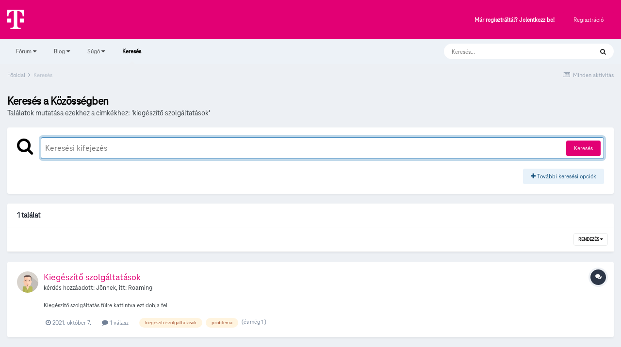

--- FILE ---
content_type: application/javascript
request_url: https://kozosseg.telekom.hu/uploads/javascript_global/root_map.js?v=5eb944f70c1769359618
body_size: 1900
content:
var ipsJavascriptMap={"core":{"global_core":"https://kozosseg.telekom.hu/uploads/javascript_core/global_global_core.js","front_core":"https://kozosseg.telekom.hu/uploads/javascript_core/front_front_core.js","front_search":"https://kozosseg.telekom.hu/uploads/javascript_core/front_front_search.js","front_statuses":"https://kozosseg.telekom.hu/uploads/javascript_core/front_front_statuses.js","front_profile":"https://kozosseg.telekom.hu/uploads/javascript_core/front_front_profile.js","front_streams":"https://kozosseg.telekom.hu/uploads/javascript_core/front_front_streams.js","front_widgets":"https://kozosseg.telekom.hu/uploads/javascript_core/front_front_widgets.js","front_system":"https://kozosseg.telekom.hu/uploads/javascript_core/front_front_system.js","front_messages":"https://kozosseg.telekom.hu/uploads/javascript_core/front_front_messages.js","front_modcp":"https://kozosseg.telekom.hu/uploads/javascript_core/front_front_modcp.js","admin_core":"https://kozosseg.telekom.hu/uploads/javascript_core/admin_admin_core.js","admin_system":"https://kozosseg.telekom.hu/uploads/javascript_core/admin_admin_system.js","admin_dashboard":"https://kozosseg.telekom.hu/uploads/javascript_core/admin_admin_dashboard.js","admin_members":"https://kozosseg.telekom.hu/uploads/javascript_core/admin_admin_members.js"},"forums":{"front_topic":"https://kozosseg.telekom.hu/uploads/javascript_forums/front_front_topic.js","front_forum":"https://kozosseg.telekom.hu/uploads/javascript_forums/front_front_forum.js"},"gallery":{"front_browse":"https://kozosseg.telekom.hu/uploads/javascript_gallery/front_front_browse.js","front_view":"https://kozosseg.telekom.hu/uploads/javascript_gallery/front_front_view.js","front_submit":"https://kozosseg.telekom.hu/uploads/javascript_gallery/front_front_submit.js"},"blog":{"front_browse":"https://kozosseg.telekom.hu/uploads/javascript_blog/front_front_browse.js"},"neappmybadges":{"front_settings":"https://kozosseg.telekom.hu/uploads/javascript_neappmybadges/front_front_settings.js"}};;